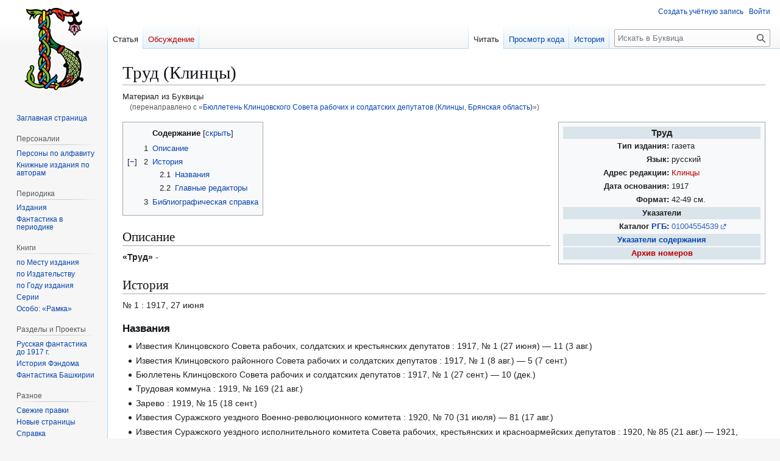

--- FILE ---
content_type: text/html; charset=UTF-8
request_url: https://bukvica.org/wiki/%D0%91%D1%8E%D0%BB%D0%BB%D0%B5%D1%82%D0%B5%D0%BD%D1%8C_%D0%9A%D0%BB%D0%B8%D0%BD%D1%86%D0%BE%D0%B2%D1%81%D0%BA%D0%BE%D0%B3%D0%BE_%D0%A1%D0%BE%D0%B2%D0%B5%D1%82%D0%B0_%D1%80%D0%B0%D0%B1%D0%BE%D1%87%D0%B8%D1%85_%D0%B8_%D1%81%D0%BE%D0%BB%D0%B4%D0%B0%D1%82%D1%81%D0%BA%D0%B8%D1%85_%D0%B4%D0%B5%D0%BF%D1%83%D1%82%D0%B0%D1%82%D0%BE%D0%B2_(%D0%9A%D0%BB%D0%B8%D0%BD%D1%86%D1%8B,_%D0%91%D1%80%D1%8F%D0%BD%D1%81%D0%BA%D0%B0%D1%8F_%D0%BE%D0%B1%D0%BB%D0%B0%D1%81%D1%82%D1%8C)
body_size: 13784
content:
<!DOCTYPE html>
<html class="client-nojs" lang="ru" dir="ltr">
<head>
<meta charset="UTF-8">
<title>Труд (Клинцы) — Буквица</title>
<script>(function(){var className="client-js";var cookie=document.cookie.match(/(?:^|; )wikimwclientpreferences=([^;]+)/);if(cookie){cookie[1].split('%2C').forEach(function(pref){className=className.replace(new RegExp('(^| )'+pref.replace(/-clientpref-\w+$|[^\w-]+/g,'')+'-clientpref-\\w+( |$)'),'$1'+pref+'$2');});}document.documentElement.className=className;}());RLCONF={"wgBreakFrames":false,"wgSeparatorTransformTable":[",\t."," \t,"],"wgDigitTransformTable":["",""],"wgDefaultDateFormat":"dmy","wgMonthNames":["","январь","февраль","март","апрель","май","июнь","июль","август","сентябрь","октябрь","ноябрь","декабрь"],"wgRequestId":"a92a679a9efb2f60479cf16e","wgCanonicalNamespace":"","wgCanonicalSpecialPageName":false,"wgNamespaceNumber":0,"wgPageName":"Труд_(Клинцы)","wgTitle":"Труд (Клинцы)","wgCurRevisionId":53922,"wgRevisionId":53922,"wgArticleId":28318,"wgIsArticle":true,"wgIsRedirect":false,"wgAction":"view","wgUserName":null,"wgUserGroups":["*"],"wgCategories":["Статьи с шаблонами-карточками без имени","Служебная:Периодические издания без изображений","Незавершённые статьи о периодических изданиях","Периодические издания на русском языке","Периодические издания, издаваемые в Клинцах","Газеты по алфавиту","Периодические издания по алфавиту","Периодические издания, основанные в 1917 году","Общеполитические газеты","Городские газеты","Районные газеты"],"wgPageViewLanguage":"ru","wgPageContentLanguage":"ru","wgPageContentModel":"wikitext","wgRelevantPageName":"Труд_(Клинцы)","wgRelevantArticleId":28318,"wgIsProbablyEditable":false,"wgRelevantPageIsProbablyEditable":false,"wgRestrictionEdit":[],"wgRestrictionMove":[],"wgRedirectedFrom":"Бюллетень_Клинцовского_Совета_рабочих_и_солдатских_депутатов_(Клинцы,_Брянская_область)","wgCiteReferencePreviewsActive":true,"wgVisualEditor":{"pageLanguageCode":"ru","pageLanguageDir":"ltr","pageVariantFallbacks":"ru"},"wgInternalRedirectTargetUrl":"/wiki/%D0%A2%D1%80%D1%83%D0%B4_(%D0%9A%D0%BB%D0%B8%D0%BD%D1%86%D1%8B)","prpProofreadPageBookNamespaces":[0],"wgEditSubmitButtonLabelPublish":false};
RLSTATE={"site.styles":"ready","user.styles":"ready","user":"ready","user.options":"loading","ext.proofreadpage.base":"ready","ext.proofreadpage.article":"ready","skins.vector.styles.legacy":"ready","wikibase.client.init":"ready","ext.visualEditor.desktopArticleTarget.noscript":"ready"};RLPAGEMODULES=["mediawiki.action.view.redirect","site","mediawiki.page.ready","mediawiki.toc","skins.vector.legacy.js","ext.mnss.search","ext.gadget.collapserefs","ext.gadget.directLinkToCommons","ext.gadget.referenceTooltips","ext.gadget.DotsSyntaxHighlighter","ext.gadget.addThisArticles","ext.gadget.dropdown-menus","ext.visualEditor.desktopArticleTarget.init","ext.visualEditor.targetLoader","ext.toctree"];</script>
<script>(RLQ=window.RLQ||[]).push(function(){mw.loader.impl(function(){return["user.options@12s5i",function($,jQuery,require,module){mw.user.tokens.set({"patrolToken":"+\\","watchToken":"+\\","csrfToken":"+\\"});
}];});});</script>
<link rel="stylesheet" href="/w/load.php?lang=ru&amp;modules=ext.proofreadpage.article%2Cbase%7Cext.visualEditor.desktopArticleTarget.noscript%7Cskins.vector.styles.legacy%7Cwikibase.client.init&amp;only=styles&amp;skin=vector">
<script async="" src="/w/load.php?lang=ru&amp;modules=startup&amp;only=scripts&amp;raw=1&amp;skin=vector"></script>
<meta name="ResourceLoaderDynamicStyles" content="">
<link rel="stylesheet" href="/w/load.php?lang=ru&amp;modules=site.styles&amp;only=styles&amp;skin=vector">
<meta name="generator" content="MediaWiki 1.43.5">
<meta name="robots" content="max-image-preview:standard">
<meta name="format-detection" content="telephone=no">
<meta name="viewport" content="width=1120">
<link rel="search" type="application/opensearchdescription+xml" href="/w/rest.php/v1/search" title="Буквица (ru)">
<link rel="EditURI" type="application/rsd+xml" href="https://bukvica.org/w/api.php?action=rsd">
<link rel="canonical" href="https://bukvica.org/wiki/%D0%A2%D1%80%D1%83%D0%B4_(%D0%9A%D0%BB%D0%B8%D0%BD%D1%86%D1%8B)">
<link rel="alternate" type="application/atom+xml" title="Буквица — Atom-лента" href="/w/index.php?title=%D0%A1%D0%BB%D1%83%D0%B6%D0%B5%D0%B1%D0%BD%D0%B0%D1%8F:%D0%A1%D0%B2%D0%B5%D0%B6%D0%B8%D0%B5_%D0%BF%D1%80%D0%B0%D0%B2%D0%BA%D0%B8&amp;feed=atom">
</head>
<body class="skin-vector-legacy mediawiki ltr sitedir-ltr mw-hide-empty-elt ns-0 ns-subject page-Труд_Клинцы rootpage-Труд_Клинцы skin-vector action-view"><div id="mw-page-base" class="noprint"></div>
<div id="mw-head-base" class="noprint"></div>
<div id="content" class="mw-body" role="main">
	<a id="top"></a>
	<div id="siteNotice"></div>
	<div class="mw-indicators">
	</div>
	<h1 id="firstHeading" class="firstHeading mw-first-heading"><span class="mw-page-title-main">Труд (Клинцы)</span></h1>
	<div id="bodyContent" class="vector-body">
		<div id="siteSub" class="noprint">Материал из Буквицы</div>
		<div id="contentSub"><div id="mw-content-subtitle"><span class="mw-redirectedfrom">(перенаправлено с «<a href="/w/index.php?title=%D0%91%D1%8E%D0%BB%D0%BB%D0%B5%D1%82%D0%B5%D0%BD%D1%8C_%D0%9A%D0%BB%D0%B8%D0%BD%D1%86%D0%BE%D0%B2%D1%81%D0%BA%D0%BE%D0%B3%D0%BE_%D0%A1%D0%BE%D0%B2%D0%B5%D1%82%D0%B0_%D1%80%D0%B0%D0%B1%D0%BE%D1%87%D0%B8%D1%85_%D0%B8_%D1%81%D0%BE%D0%BB%D0%B4%D0%B0%D1%82%D1%81%D0%BA%D0%B8%D1%85_%D0%B4%D0%B5%D0%BF%D1%83%D1%82%D0%B0%D1%82%D0%BE%D0%B2_(%D0%9A%D0%BB%D0%B8%D0%BD%D1%86%D1%8B,_%D0%91%D1%80%D1%8F%D0%BD%D1%81%D0%BA%D0%B0%D1%8F_%D0%BE%D0%B1%D0%BB%D0%B0%D1%81%D1%82%D1%8C)&amp;redirect=no" class="mw-redirect" title="Бюллетень Клинцовского Совета рабочих и солдатских депутатов (Клинцы, Брянская область)">Бюллетень Клинцовского Совета рабочих и солдатских депутатов (Клинцы, Брянская область)</a>»)</span></div></div>
		<div id="contentSub2"></div>
		
		<div id="jump-to-nav"></div>
		<a class="mw-jump-link" href="#mw-head">Перейти к навигации</a>
		<a class="mw-jump-link" href="#searchInput">Перейти к поиску</a>
		<div id="mw-content-text" class="mw-body-content"><div class="mw-content-ltr mw-parser-output" lang="ru" dir="ltr"><table class="infobox infobox-b022daf23b99f814" style="width:27em"><tbody><tr><th colspan="2" scope="colgroup" class="infobox-above" style="background:#DAE4EB;">Труд</th></tr>
<tr>
<th scope="row" class="plainlist" style="text-align:right">Тип издания:</th>
<td class="plainlist">
газета</td>
</tr>
<tr>
<th scope="row" class="plainlist" style="text-align:right">Язык:</th>
<td class="plainlist">
русский</td>
</tr>
<tr>
<th scope="row" class="plainlist" style="text-align:right">Адрес редакции:</th>
<td class="plainlist">
<a href="/w/index.php?title=%D0%9C%D0%B5%D1%81%D1%82%D0%BE:%D0%9A%D0%BB%D0%B8%D0%BD%D1%86%D1%8B&amp;action=edit&amp;redlink=1" class="new" title="Место:Клинцы (страница не существует)">Клинцы</a></td>
</tr>
<tr>
<th scope="row" class="plainlist" style="text-align:right">Дата основания:</th>
<td class="plainlist">
1917</td>
</tr>
<tr>
<th scope="row" class="plainlist" style="text-align:right">Формат:</th>
<td class="plainlist">
42-49 см.</td>
</tr>
<tr>
<th colspan="2" scope="colgroup" class="infobox-header" style="background:#DAE4EB; font-weight: bold;">Указатели</th>
</tr>
<tr>
<th scope="row" class="plainlist" style="text-align:right">Каталог <a href="/wiki/%D0%A0%D0%BE%D1%81%D1%81%D0%B8%D0%B9%D1%81%D0%BA%D0%B0%D1%8F_%D0%B3%D0%BE%D1%81%D1%83%D0%B4%D0%B0%D1%80%D1%81%D1%82%D0%B2%D0%B5%D0%BD%D0%BD%D0%B0%D1%8F_%D0%B1%D0%B8%D0%B1%D0%BB%D0%B8%D0%BE%D1%82%D0%B5%D0%BA%D0%B0" class="mw-redirect" title="Российская государственная библиотека">РГБ</a>:</th>
<td class="plainlist">
<a rel="nofollow" class="external text" href="http://search.rsl.ru/ru/record/01004554539">01004554539</a></td>
</tr><tr><td colspan="2" class="infobox-below" style="background:#DAE4EB; font-weight: bold;;"><a href="/wiki/%D0%91%D0%B8%D0%B1%D0%BB%D0%B8%D0%BE%D0%B3%D1%80%D0%B0%D1%84%D0%B8%D1%8F:%D0%A2%D1%80%D1%83%D0%B4_(%D0%9A%D0%BB%D0%B8%D0%BD%D1%86%D1%8B)" title="Библиография:Труд (Клинцы)">Указатели содержания</a></td></tr><tr><td colspan="2" class="infobox-below" style="background:#DAE4EB; font-weight: bold;;"><a href="/w/index.php?title=%D0%90%D1%80%D1%85%D0%B8%D0%B2:%D0%A2%D1%80%D1%83%D0%B4_(%D0%9A%D0%BB%D0%B8%D0%BD%D1%86%D1%8B)&amp;action=edit&amp;redlink=1" class="new" title="Архив:Труд (Клинцы) (страница не существует)">Архив номеров</a></td></tr>
</tbody></table>
<div id="toc" class="toc" role="navigation" aria-labelledby="mw-toc-heading"><input type="checkbox" role="button" id="toctogglecheckbox" class="toctogglecheckbox" style="display:none" /><div class="toctitle" lang="ru" dir="ltr"><h2 id="mw-toc-heading">Содержание</h2><span class="toctogglespan"><label class="toctogglelabel" for="toctogglecheckbox"></label></span></div>
<ul>
<li class="toclevel-1 tocsection-1"><a href="#Описание"><span class="tocnumber">1</span> <span class="toctext">Описание</span></a></li>
<li class="toclevel-1 tocsection-2"><a href="#История"><span class="tocnumber">2</span> <span class="toctext">История</span></a>
<ul>
<li class="toclevel-2 tocsection-3"><a href="#Названия"><span class="tocnumber">2.1</span> <span class="toctext">Названия</span></a></li>
<li class="toclevel-2 tocsection-4"><a href="#Главные_редакторы"><span class="tocnumber">2.2</span> <span class="toctext">Главные редакторы</span></a></li>
</ul>
</li>
<li class="toclevel-1 tocsection-5"><a href="#Библиографическая_справка"><span class="tocnumber">3</span> <span class="toctext">Библиографическая справка</span></a></li>
</ul>
</div>

<h2><span id=".D0.9E.D0.BF.D0.B8.D1.81.D0.B0.D0.BD.D0.B8.D0.B5"></span><span class="mw-headline" id="Описание">Описание</span></h2>
<p><b>«Труд»</b> -
</p>
<h2><span id=".D0.98.D1.81.D1.82.D0.BE.D1.80.D0.B8.D1.8F"></span><span class="mw-headline" id="История">История</span></h2>
<p>№&#160;1&#160;: 1917, 27 июня
</p>
<h3><span id=".D0.9D.D0.B0.D0.B7.D0.B2.D0.B0.D0.BD.D0.B8.D1.8F"></span><span class="mw-headline" id="Названия">Названия</span></h3>
<ul><li>Известия Клинцовского Совета рабочих, солдатских и крестьянских депутатов&#160;: 1917, №&#160;1 (27 июня)&#160;— 11 (3 авг.)</li>
<li>Известия Клинцовского районного Совета рабочих и солдатских депутатов&#160;: 1917, №&#160;1 (8 авг.)&#160;— 5 (7 сент.)</li>
<li>Бюллетень Клинцовского Совета рабочих и солдатских депутатов&#160;: 1917, №&#160;1 (27 сент.)&#160;— 10 (дек.)</li>
<li>Трудовая коммуна&#160;: 1919, №&#160;169 (21 авг.)</li>
<li>Зарево&#160;: 1919, №&#160;15 (18 сент.)</li>
<li>Известия Суражского уездного Военно-революционного комитета&#160;: 1920, №&#160;70 (31 июля)&#160;— 81 (17 авг.)</li>
<li>Известия Суражского уездного исполнительного комитета Совета рабочих, крестьянских и красноармейских депутатов&#160;: 1920, №&#160;85 (21 авг.)&#160;— 1921, №&#160;292 (11 мая)</li>
<li>Известия Суражского уездного исполнительного комитета и Суражского уездного комитета РКП(б)&#160;: 1921, №&#160;293 (12 мая)&#160;— 418 (7 окт.)</li>
<li>Известия Клинцовского уездного исполнительного комитета и Клинцовского уездного комитета РКП(б)&#160;: 1921, №&#160;420 (30 окт.)&#160;— 437 (29 окт.)</li>
<li>Известия Клинцовского уездного исполнительного комитета рабочих, крестьянских и красноармейских депутатов и Клинцовского уездного комитета РКП(б)&#160;: 1921, №&#160;438 (30 окт.)&#160;— 1922, №&#160;16 (507) (22 янв.)</li>
<li>Труд&#160;: 1922, №&#160;24 (1 февр.) -</li></ul>
<p><br />
</p>
<h3><span id=".D0.93.D0.BB.D0.B0.D0.B2.D0.BD.D1.8B.D0.B5_.D1.80.D0.B5.D0.B4.D0.B0.D0.BA.D1.82.D0.BE.D1.80.D1.8B"></span><span class="mw-headline" id="Главные_редакторы">Главные редакторы</span></h3>
<h2><span id=".D0.91.D0.B8.D0.B1.D0.BB.D0.B8.D0.BE.D0.B3.D1.80.D0.B0.D1.84.D0.B8.D1.87.D0.B5.D1.81.D0.BA.D0.B0.D1.8F_.D1.81.D0.BF.D1.80.D0.B0.D0.B2.D0.BA.D0.B0"></span><span class="mw-headline" id="Библиографическая_справка">Библиографическая справка</span></h2>
<p>Труд&#160;: клинцовская объединенная газета, 1922, №&#160;24 (1 февр.)&#160;— / учредитель: Департамент внутренней политики Брянской области, Брянская областная Дума, ГБУ "Редакция Клинцовской объединённой газеты «Труд».&#160;— Клинцы, Брянская область, 1917 -.&#160;— 42-49&#160;см.
</p><p>В 30-е годы выходили объединенные номера с другими газетами
</p><p>В подзаг.: 1919, №&#160;169 (21 авг.) ежедневный орган Клинцовского городского и Суражского уездных комитетов Коммунистической партии Украины; 1919, №&#160;15 (18 сент.) орган Суражского уездного исполнительного комитета Совета рабочих, крестьянских и красноармейских депутатов; 1922, №&#160;2 (2 апр.)&#160;— [1925] ежедневная газета Клинцовского уисполкома и укома РКП(б); 1925, №&#160;62&#160;— 1926, №&#160;45 орган Клинцовского укома РКП(б), уисполкома и упрофсовета; 1929, №&#160;72&#160;— 156 орган Клинцовских окружных партийной, советской и профсоюзной комиссии по районированию и укома ВКП(б), уисполкома, упрофбюро; 1929, №&#160;157—163 орган Клинцовского окружкома ВКП(б) и окружных советской и профсоюзной комиссии по районированию; 1929, №&#160;164—1930, №&#160;190 орган Клинцовского окружкома ВКП(б), окружного исполкома и окрпрофсовета; 1930, №&#160;191—1931, №&#160;183 орган Клинцовского райкома ВКП(б), райисполкома и райпрофсовета; 1937, №&#160;74&#160;— 127 орган Клинцовского райкома ВКП(б), райисполкома, РСПС и горсовета; 1939, №&#160;59&#160;— 128 орган Клинцовского горкома ВКП(б), оргбюро Орловского обкома ВКП(б) по Клинцовскому району, райисполкома и горсовета;
</p><p>В подзаг.: 1939, №&#160;129—1940, №&#160;5 орган Клинцовского горкома и райкома ВКП(б), горсовета и райисполкома; 1940, №&#160;6&#160;— 1946, №&#160;34 орган Клинцовского горкома ВКП(б) и горсовета депутатов трудящихся; 1946, №&#160;35&#160;— [1952] орган Клинцовского ГК ВКП(б) и горисполкома Брянской области; 1952, №&#160;208—1956 орган Клинцовского горкома Коммунистической партии Советского Союза и городского Совета депутатов трудящихся; 1957—1962, №&#160;84 орган Клинцовского горкома КПСС, городского и районного Советов депутатов трудящихся Брянской области; 1962, №&#160;85&#160;— 1963, №&#160;48 орган Клинцовского горкома КПСС и городского Совета депутатов трудящихся Брянской области; 1963, №&#160;49&#160;— 1965, №&#160;11 орган парткома Клинцовского производственного колхозно-совхозного управления, горкома КПСС, районного и городского Советов депутатов трудящихся; 1965, №&#160;12&#160;— 1977 орган Клинцовских райкома и горкома КПСС, районного и городского Советов депутатов трудящихся; 1977, №&#160;163—1988, №&#160;21 (6 февр.) орган Клинцовского райкома и горкома КПСС, районного и городского Советов народных депутатов;
</p><p>В подзаг.: 1988, №&#160;22 (9 февр.)&#160;— 1990 орган Клинцовского горкома КПСС, городского и районного Совета народных депутатов; 1991, №&#160;1 (1 янв.)&#160;— 136 (24 авг.) Клинцовская общественно-политическая газета; 1993, №&#160;140 (18 нояб.)&#160;— 2008, №&#160;129 (28 окт.) Клинцовская объединенная газета; 2008, №&#160;130 (30 окт.)&#160;— 2012, №&#160;84 (10 июля) без подзаголовка; 2012, №&#160;85 (12 июля)&#160;— Клинцовская объединенная газета
</p><p>Спец. вып. на стр. газ.: Официальный вестник, Официально
</p><p>Спец. вып. на стр. газ.: Официальный вестник, Официально
</p><p>Прил.: Литературная страница, Литературная страница «Наша весна», Листок РКИ, Страничка красной молодежи, На партучебе, Комсомольский труд; спец. вып.
</p><p>Учредитель: 1991, №&#160;1 (1 янв.)&#160;— 136 (24 авг.) городской и районный Советы народных депутатов; 1991, №&#160;137 (27 авг.)&#160;— [1993] городской и районный Советы народных депутатов, трудовой коллектив редакции; 1993, №&#160;133 (4 нояб.)&#160;— 156 (дек.) трудовой коллектив редакции; 1994, №&#160;1 (янв.)&#160;— 1997, №&#160;42 (3 апр.) городская и районная администрации, редакция газеты; 1997, №&#160;43 (5 апр.)&#160;— 1998, №&#160;136 [14 нояб.] Управление печати и информации администрации Брянской области, государственное учреждение "Редакция объединенной газеты «Труд»; 1998, №&#160;137 (17 нояб.)&#160;— 2003 Брянская областная Дума, Управление печати и информации администрации Брянской области, государственное учреждение "Редакция объединенной газеты «Труд»; 2004—2011, №&#160;5 (18 янв.) Брянская областная Дума, Комитет по делам печати, телерадиовещания и средств массовых коммуникаций Брянской области, ГУ "Редакция газеты «Труд»;
</p><p>Учредитель: 2011, №&#160;6 (20 янв.)&#160;— 2013, №&#160;88 (2 нояб.) Брянская областная Дума, Комитет по делам печати, телерадиовещания и средств массовых коммуникаций Брянской области, государственное бюджетное учреждение "Редакция газеты «Труд»; 2013, №&#160;89/90 (9 нояб.)&#160;— 2016, №&#160;104 (26 дек.) Департамент внутренней политики Брянской области, Брянская областная Дума, ГБУ "Редакция Клинцовской газеты «Труд»; 2016, №&#160;1/2 (1 янв.)&#160;— Департамент внутренней политики Брянской области, Брянская областная Дума, ГБУ "Редакция Клинцовской объединённой газеты «Труд»
</p><p><br />
</p><p><br />
</p><p><br />
</p>
<table style="background:none; text-align:left; padding: 2px 0" class="metadata">
<tbody><tr>
<td style="padding-right:4px"><span typeof="mw:File"><a href="/wiki/%D0%A4%D0%B0%D0%B9%D0%BB:Newspaper_Cover.svg" class="mw-file-description" title="Периодические издания"><img alt="Периодические издания" src="https://upload.wikimedia.org/wikipedia/commons/thumb/1/11/Newspaper_Cover.svg/langru-60px-Newspaper_Cover.svg.png" decoding="async" width="48" height="48" class="mw-file-element" srcset="https://upload.wikimedia.org/wikipedia/commons/thumb/1/11/Newspaper_Cover.svg/langru-120px-Newspaper_Cover.svg.png 1.5x" /></a></span>
</td>
<td><i><span style="white-space:nowrap">Это <a href="/wiki/%D0%91%D1%83%D0%BA%D0%B2%D0%B8%D1%86%D0%B0:%D0%97%D0%B0%D0%B3%D0%BE%D1%82%D0%BE%D0%B2%D0%BA%D0%B0_%D1%81%D1%82%D0%B0%D1%82%D1%8C%D0%B8" title="Буквица:Заготовка статьи">заготовка статьи</a>&#160;о <a href="/wiki/%D0%9F%D0%B5%D1%80%D0%B8%D0%BE%D0%B4%D0%B8%D1%87%D0%B5%D1%81%D0%BA%D0%BE%D0%B5_%D0%B8%D0%B7%D0%B4%D0%B0%D0%BD%D0%B8%D0%B5" title="Периодическое издание">периодических изданиях</a>.</span> <span class="plainlinks" style="white-space:nowrap">Вы можете помочь проекту, <a rel="nofollow" class="external text" href="https://ru.wikipedia.org/wiki/%D0%A2%D1%80%D1%83%D0%B4_(%D0%9A%D0%BB%D0%B8%D0%BD%D1%86%D1%8B)?action=edit">исправив и дополнив</a> её.</span></i>
</td></tr></tbody></table>
<!-- 
NewPP limit report
Cached time: 20260124011620
Cache expiry: 86400
Reduced expiry: false
Complications: [show‐toc]
CPU time usage: 0.085 seconds
Real time usage: 0.199 seconds
Preprocessor visited node count: 1024/1000000
Post‐expand include size: 10326/2097152 bytes
Template argument size: 1444/2097152 bytes
Highest expansion depth: 14/100
Expensive parser function count: 0/100
Unstrip recursion depth: 0/20
Unstrip post‐expand size: 0/5000000 bytes
Lua time usage: 0.100/7 seconds
Lua virtual size: 6193152/134217728 bytes
Lua estimated memory usage: 0 bytes
Number of Wikibase entities loaded: 0/250
-->
<!--
Transclusion expansion time report (%,ms,calls,template)
100.00%  182.747      1 -total
 95.34%  174.238      1 Шаблон:Периодика
 86.97%  158.932      1 Шаблон:Карточка
  4.69%    8.576      1 Шаблон:МестоИздания
  4.02%    7.345      1 Шаблон:Локатив
  3.27%    5.975      1 Шаблон:Языки_периодики2
  2.01%    3.667      2 Шаблон:Язык_в_предложном_падеже
  1.95%    3.558      1 Шаблон:Press-stub
  1.54%    2.816      1 Шаблон:MagzDB
  1.32%    2.416      1 Шаблон:Stub-meta
-->

<!-- Saved in parser cache with key wiki:pcache:idhash:28318-0!canonical and timestamp 20260124011620 and revision id 53922. Rendering was triggered because: page-view
 -->
</div>
<div class="printfooter" data-nosnippet="">Источник — <a dir="ltr" href="https://bukvica.org/w/index.php?title=Труд_(Клинцы)&amp;oldid=53922">https://bukvica.org/w/index.php?title=Труд_(Клинцы)&amp;oldid=53922</a></div></div>
		<div id="catlinks" class="catlinks" data-mw="interface"><div id="mw-normal-catlinks" class="mw-normal-catlinks"><a href="/wiki/%D0%A1%D0%BB%D1%83%D0%B6%D0%B5%D0%B1%D0%BD%D0%B0%D1%8F:%D0%9A%D0%B0%D1%82%D0%B5%D0%B3%D0%BE%D1%80%D0%B8%D0%B8" title="Служебная:Категории">Категории</a>: <ul><li><a href="/wiki/%D0%9A%D0%B0%D1%82%D0%B5%D0%B3%D0%BE%D1%80%D0%B8%D1%8F:%D0%9F%D0%B5%D1%80%D0%B8%D0%BE%D0%B4%D0%B8%D1%87%D0%B5%D1%81%D0%BA%D0%B8%D0%B5_%D0%B8%D0%B7%D0%B4%D0%B0%D0%BD%D0%B8%D1%8F_%D0%BD%D0%B0_%D1%80%D1%83%D1%81%D1%81%D0%BA%D0%BE%D0%BC_%D1%8F%D0%B7%D1%8B%D0%BA%D0%B5" title="Категория:Периодические издания на русском языке">Периодические издания на русском языке</a></li><li><a href="/wiki/%D0%9A%D0%B0%D1%82%D0%B5%D0%B3%D0%BE%D1%80%D0%B8%D1%8F:%D0%9F%D0%B5%D1%80%D0%B8%D0%BE%D0%B4%D0%B8%D1%87%D0%B5%D1%81%D0%BA%D0%B8%D0%B5_%D0%B8%D0%B7%D0%B4%D0%B0%D0%BD%D0%B8%D1%8F,_%D0%B8%D0%B7%D0%B4%D0%B0%D0%B2%D0%B0%D0%B5%D0%BC%D1%8B%D0%B5_%D0%B2_%D0%9A%D0%BB%D0%B8%D0%BD%D1%86%D0%B0%D1%85" title="Категория:Периодические издания, издаваемые в Клинцах">Периодические издания, издаваемые в Клинцах</a></li><li><a href="/wiki/%D0%9A%D0%B0%D1%82%D0%B5%D0%B3%D0%BE%D1%80%D0%B8%D1%8F:%D0%93%D0%B0%D0%B7%D0%B5%D1%82%D1%8B_%D0%BF%D0%BE_%D0%B0%D0%BB%D1%84%D0%B0%D0%B2%D0%B8%D1%82%D1%83" title="Категория:Газеты по алфавиту">Газеты по алфавиту</a></li><li><a href="/wiki/%D0%9A%D0%B0%D1%82%D0%B5%D0%B3%D0%BE%D1%80%D0%B8%D1%8F:%D0%9F%D0%B5%D1%80%D0%B8%D0%BE%D0%B4%D0%B8%D1%87%D0%B5%D1%81%D0%BA%D0%B8%D0%B5_%D0%B8%D0%B7%D0%B4%D0%B0%D0%BD%D0%B8%D1%8F_%D0%BF%D0%BE_%D0%B0%D0%BB%D1%84%D0%B0%D0%B2%D0%B8%D1%82%D1%83" title="Категория:Периодические издания по алфавиту">Периодические издания по алфавиту</a></li><li><a href="/wiki/%D0%9A%D0%B0%D1%82%D0%B5%D0%B3%D0%BE%D1%80%D0%B8%D1%8F:%D0%9F%D0%B5%D1%80%D0%B8%D0%BE%D0%B4%D0%B8%D1%87%D0%B5%D1%81%D0%BA%D0%B8%D0%B5_%D0%B8%D0%B7%D0%B4%D0%B0%D0%BD%D0%B8%D1%8F,_%D0%BE%D1%81%D0%BD%D0%BE%D0%B2%D0%B0%D0%BD%D0%BD%D1%8B%D0%B5_%D0%B2_1917_%D0%B3%D0%BE%D0%B4%D1%83" title="Категория:Периодические издания, основанные в 1917 году">Периодические издания, основанные в 1917 году</a></li><li><a href="/wiki/%D0%9A%D0%B0%D1%82%D0%B5%D0%B3%D0%BE%D1%80%D0%B8%D1%8F:%D0%9E%D0%B1%D1%89%D0%B5%D0%BF%D0%BE%D0%BB%D0%B8%D1%82%D0%B8%D1%87%D0%B5%D1%81%D0%BA%D0%B8%D0%B5_%D0%B3%D0%B0%D0%B7%D0%B5%D1%82%D1%8B" title="Категория:Общеполитические газеты">Общеполитические газеты</a></li><li><a href="/wiki/%D0%9A%D0%B0%D1%82%D0%B5%D0%B3%D0%BE%D1%80%D0%B8%D1%8F:%D0%93%D0%BE%D1%80%D0%BE%D0%B4%D1%81%D0%BA%D0%B8%D0%B5_%D0%B3%D0%B0%D0%B7%D0%B5%D1%82%D1%8B" title="Категория:Городские газеты">Городские газеты</a></li><li><a href="/wiki/%D0%9A%D0%B0%D1%82%D0%B5%D0%B3%D0%BE%D1%80%D0%B8%D1%8F:%D0%A0%D0%B0%D0%B9%D0%BE%D0%BD%D0%BD%D1%8B%D0%B5_%D0%B3%D0%B0%D0%B7%D0%B5%D1%82%D1%8B" title="Категория:Районные газеты">Районные газеты</a></li></ul></div><div id="mw-hidden-catlinks" class="mw-hidden-catlinks mw-hidden-cats-hidden">Скрытые категории: <ul><li><a href="/wiki/%D0%9A%D0%B0%D1%82%D0%B5%D0%B3%D0%BE%D1%80%D0%B8%D1%8F:%D0%A1%D1%82%D0%B0%D1%82%D1%8C%D0%B8_%D1%81_%D1%88%D0%B0%D0%B1%D0%BB%D0%BE%D0%BD%D0%B0%D0%BC%D0%B8-%D0%BA%D0%B0%D1%80%D1%82%D0%BE%D1%87%D0%BA%D0%B0%D0%BC%D0%B8_%D0%B1%D0%B5%D0%B7_%D0%B8%D0%BC%D0%B5%D0%BD%D0%B8" title="Категория:Статьи с шаблонами-карточками без имени">Статьи с шаблонами-карточками без имени</a></li><li><a href="/wiki/%D0%9A%D0%B0%D1%82%D0%B5%D0%B3%D0%BE%D1%80%D0%B8%D1%8F:%D0%A1%D0%BB%D1%83%D0%B6%D0%B5%D0%B1%D0%BD%D0%B0%D1%8F:%D0%9F%D0%B5%D1%80%D0%B8%D0%BE%D0%B4%D0%B8%D1%87%D0%B5%D1%81%D0%BA%D0%B8%D0%B5_%D0%B8%D0%B7%D0%B4%D0%B0%D0%BD%D0%B8%D1%8F_%D0%B1%D0%B5%D0%B7_%D0%B8%D0%B7%D0%BE%D0%B1%D1%80%D0%B0%D0%B6%D0%B5%D0%BD%D0%B8%D0%B9" title="Категория:Служебная:Периодические издания без изображений">Служебная:Периодические издания без изображений</a></li><li><a href="/wiki/%D0%9A%D0%B0%D1%82%D0%B5%D0%B3%D0%BE%D1%80%D0%B8%D1%8F:%D0%9D%D0%B5%D0%B7%D0%B0%D0%B2%D0%B5%D1%80%D1%88%D1%91%D0%BD%D0%BD%D1%8B%D0%B5_%D1%81%D1%82%D0%B0%D1%82%D1%8C%D0%B8_%D0%BE_%D0%BF%D0%B5%D1%80%D0%B8%D0%BE%D0%B4%D0%B8%D1%87%D0%B5%D1%81%D0%BA%D0%B8%D1%85_%D0%B8%D0%B7%D0%B4%D0%B0%D0%BD%D0%B8%D1%8F%D1%85" title="Категория:Незавершённые статьи о периодических изданиях">Незавершённые статьи о периодических изданиях</a></li></ul></div></div>
	</div>
</div>

<div id="mw-navigation">
	<h2>Навигация</h2>
	<div id="mw-head">
		
<nav id="p-personal" class="mw-portlet mw-portlet-personal vector-user-menu-legacy vector-menu" aria-labelledby="p-personal-label"  >
	<h3
		id="p-personal-label"
		
		class="vector-menu-heading "
	>
		<span class="vector-menu-heading-label">Персональные инструменты</span>
	</h3>
	<div class="vector-menu-content">
		
		<ul class="vector-menu-content-list">
			
			<li id="pt-createaccount" class="mw-list-item"><a href="/w/index.php?title=%D0%A1%D0%BB%D1%83%D0%B6%D0%B5%D0%B1%D0%BD%D0%B0%D1%8F:%D0%A1%D0%BE%D0%B7%D0%B4%D0%B0%D1%82%D1%8C_%D1%83%D1%87%D1%91%D1%82%D0%BD%D1%83%D1%8E_%D0%B7%D0%B0%D0%BF%D0%B8%D1%81%D1%8C&amp;returnto=%D0%A2%D1%80%D1%83%D0%B4+%28%D0%9A%D0%BB%D0%B8%D0%BD%D1%86%D1%8B%29" title="Мы предлагаем вам создать учётную запись и войти в систему, хотя это и не обязательно."><span>Создать учётную запись</span></a></li><li id="pt-login" class="mw-list-item"><a href="/w/index.php?title=%D0%A1%D0%BB%D1%83%D0%B6%D0%B5%D0%B1%D0%BD%D0%B0%D1%8F:%D0%92%D1%85%D0%BE%D0%B4&amp;returnto=%D0%A2%D1%80%D1%83%D0%B4+%28%D0%9A%D0%BB%D0%B8%D0%BD%D1%86%D1%8B%29" title="Здесь можно зарегистрироваться в системе, но это необязательно. [o]" accesskey="o"><span>Войти</span></a></li>
		</ul>
		
	</div>
</nav>

		<div id="left-navigation">
			
<nav id="p-namespaces" class="mw-portlet mw-portlet-namespaces vector-menu-tabs vector-menu-tabs-legacy vector-menu" aria-labelledby="p-namespaces-label"  >
	<h3
		id="p-namespaces-label"
		
		class="vector-menu-heading "
	>
		<span class="vector-menu-heading-label">Пространства имён</span>
	</h3>
	<div class="vector-menu-content">
		
		<ul class="vector-menu-content-list">
			
			<li id="ca-nstab-main" class="selected mw-list-item"><a href="/wiki/%D0%A2%D1%80%D1%83%D0%B4_(%D0%9A%D0%BB%D0%B8%D0%BD%D1%86%D1%8B)" title="Просмотреть контентную страницу [c]" accesskey="c"><span>Статья</span></a></li><li id="ca-talk" class="new mw-list-item"><a href="/w/index.php?title=%D0%9E%D0%B1%D1%81%D1%83%D0%B6%D0%B4%D0%B5%D0%BD%D0%B8%D0%B5:%D0%A2%D1%80%D1%83%D0%B4_(%D0%9A%D0%BB%D0%B8%D0%BD%D1%86%D1%8B)&amp;action=edit&amp;redlink=1" rel="discussion" class="new" title="Обсуждение основной страницы (страница не существует) [t]" accesskey="t"><span>Обсуждение</span></a></li>
		</ul>
		
	</div>
</nav>

			
<nav id="p-variants" class="mw-portlet mw-portlet-variants emptyPortlet vector-menu-dropdown vector-menu" aria-labelledby="p-variants-label"  >
	<input type="checkbox"
		id="p-variants-checkbox"
		role="button"
		aria-haspopup="true"
		data-event-name="ui.dropdown-p-variants"
		class="vector-menu-checkbox"
		aria-labelledby="p-variants-label"
	>
	<label
		id="p-variants-label"
		
		class="vector-menu-heading "
	>
		<span class="vector-menu-heading-label">русский</span>
	</label>
	<div class="vector-menu-content">
		
		<ul class="vector-menu-content-list">
			
			
		</ul>
		
	</div>
</nav>

		</div>
		<div id="right-navigation">
			
<nav id="p-views" class="mw-portlet mw-portlet-views vector-menu-tabs vector-menu-tabs-legacy vector-menu" aria-labelledby="p-views-label"  >
	<h3
		id="p-views-label"
		
		class="vector-menu-heading "
	>
		<span class="vector-menu-heading-label">Просмотры</span>
	</h3>
	<div class="vector-menu-content">
		
		<ul class="vector-menu-content-list">
			
			<li id="ca-view" class="selected mw-list-item"><a href="/wiki/%D0%A2%D1%80%D1%83%D0%B4_(%D0%9A%D0%BB%D0%B8%D0%BD%D1%86%D1%8B)"><span>Читать</span></a></li><li id="ca-viewsource" class="mw-list-item"><a href="/w/index.php?title=%D0%A2%D1%80%D1%83%D0%B4_(%D0%9A%D0%BB%D0%B8%D0%BD%D1%86%D1%8B)&amp;action=edit" title="Эта страница защищена от изменений.&#10;Вы можете посмотреть её исходный текст. [e]" accesskey="e"><span>Просмотр кода</span></a></li><li id="ca-history" class="mw-list-item"><a href="/w/index.php?title=%D0%A2%D1%80%D1%83%D0%B4_(%D0%9A%D0%BB%D0%B8%D0%BD%D1%86%D1%8B)&amp;action=history" title="Журнал изменений страницы [h]" accesskey="h"><span>История</span></a></li>
		</ul>
		
	</div>
</nav>

			
<nav id="p-cactions" class="mw-portlet mw-portlet-cactions emptyPortlet vector-menu-dropdown vector-menu" aria-labelledby="p-cactions-label"  title="Больше возможностей" >
	<input type="checkbox"
		id="p-cactions-checkbox"
		role="button"
		aria-haspopup="true"
		data-event-name="ui.dropdown-p-cactions"
		class="vector-menu-checkbox"
		aria-labelledby="p-cactions-label"
	>
	<label
		id="p-cactions-label"
		
		class="vector-menu-heading "
	>
		<span class="vector-menu-heading-label">Ещё</span>
	</label>
	<div class="vector-menu-content">
		
		<ul class="vector-menu-content-list">
			
			
		</ul>
		
	</div>
</nav>

			
<div id="p-search" role="search" class="vector-search-box-vue  vector-search-box-show-thumbnail vector-search-box-auto-expand-width vector-search-box">
	<h3 >Поиск</h3>
	<form action="/w/index.php" id="searchform" class="vector-search-box-form">
		<div id="simpleSearch"
			class="vector-search-box-inner"
			 data-search-loc="header-navigation">
			<input class="vector-search-box-input"
				 type="search" name="search" placeholder="Искать в Буквица" aria-label="Искать в Буквица" autocapitalize="sentences" title="Искать в Буквица [f]" accesskey="f" id="searchInput"
			>
			<input type="hidden" name="title" value="Служебная:Поиск">
			<input id="mw-searchButton"
				 class="searchButton mw-fallbackSearchButton" type="submit" name="fulltext" title="Найти страницы, содержащие указанный текст" value="Найти">
			<input id="searchButton"
				 class="searchButton" type="submit" name="go" title="Перейти к странице, имеющей в точности такое название" value="Перейти">
		</div>
	</form>
</div>

		</div>
	</div>
	
<div id="mw-panel" class="vector-legacy-sidebar">
	<div id="p-logo" role="banner">
		<a class="mw-wiki-logo" href="/wiki/%D0%97%D0%B0%D0%B3%D0%BB%D0%B0%D0%B2%D0%BD%D0%B0%D1%8F_%D1%81%D1%82%D1%80%D0%B0%D0%BD%D0%B8%D1%86%D0%B0"
			title="Перейти на заглавную страницу"></a>
	</div>
	
<nav id="p-navigation" class="mw-portlet mw-portlet-navigation vector-menu-portal portal vector-menu" aria-labelledby="p-navigation-label"  >
	<h3
		id="p-navigation-label"
		
		class="vector-menu-heading "
	>
		<span class="vector-menu-heading-label">Навигация</span>
	</h3>
	<div class="vector-menu-content">
		
		<ul class="vector-menu-content-list">
			
			<li id="n-mainpage-description" class="mw-list-item"><a href="/wiki/%D0%97%D0%B0%D0%B3%D0%BB%D0%B0%D0%B2%D0%BD%D0%B0%D1%8F_%D1%81%D1%82%D1%80%D0%B0%D0%BD%D0%B8%D1%86%D0%B0" title="Перейти на заглавную страницу [z]" accesskey="z"><span>Заглавная страница</span></a></li>
		</ul>
		
	</div>
</nav>

	
<nav id="p-Персоналии" class="mw-portlet mw-portlet-Персоналии vector-menu-portal portal vector-menu" aria-labelledby="p-Персоналии-label"  >
	<h3
		id="p-Персоналии-label"
		
		class="vector-menu-heading "
	>
		<span class="vector-menu-heading-label">Персоналии</span>
	</h3>
	<div class="vector-menu-content">
		
		<ul class="vector-menu-content-list">
			
			<li id="n-Персоны-по-алфавиту" class="mw-list-item"><a href="/wiki/%D0%9A%D0%B0%D1%82%D0%B5%D0%B3%D0%BE%D1%80%D0%B8%D1%8F:%D0%9F%D0%B5%D1%80%D1%81%D0%BE%D0%BD%D0%B0%D0%BB%D0%B8%D1%8F"><span>Персоны по алфавиту</span></a></li><li id="n-Книжные-издания-по-авторам" class="mw-list-item"><a href="/wiki/%D0%9A%D0%B0%D1%82%D0%B5%D0%B3%D0%BE%D1%80%D0%B8%D1%8F:%D0%9A%D0%BD%D0%B8%D0%B3%D0%B8_%D0%BF%D0%BE_%D0%B0%D0%B2%D1%82%D0%BE%D1%80%D0%B0%D0%BC"><span>Книжные издания по авторам</span></a></li>
		</ul>
		
	</div>
</nav>

<nav id="p-Периодика" class="mw-portlet mw-portlet-Периодика vector-menu-portal portal vector-menu" aria-labelledby="p-Периодика-label"  >
	<h3
		id="p-Периодика-label"
		
		class="vector-menu-heading "
	>
		<span class="vector-menu-heading-label">Периодика</span>
	</h3>
	<div class="vector-menu-content">
		
		<ul class="vector-menu-content-list">
			
			<li id="n-Издания" class="mw-list-item"><a href="/wiki/%D0%9A%D0%B0%D1%82%D0%B5%D0%B3%D0%BE%D1%80%D0%B8%D1%8F:%D0%9F%D0%B5%D1%80%D0%B8%D0%BE%D0%B4%D0%B8%D1%87%D0%B5%D1%81%D0%BA%D0%B8%D0%B5_%D0%B8%D0%B7%D0%B4%D0%B0%D0%BD%D0%B8%D1%8F"><span>Издания</span></a></li><li id="n-Фантастика-в-периодике" class="mw-list-item"><a href="/wiki/%D0%9A%D0%B0%D1%82%D0%B5%D0%B3%D0%BE%D1%80%D0%B8%D1%8F:%D0%A4%D0%B0%D0%BD%D1%82%D0%B0%D1%81%D1%82%D0%B8%D0%BA%D0%B0_%D0%B2_%D0%BF%D0%B5%D1%80%D0%B8%D0%BE%D0%B4%D0%B8%D0%BA%D0%B5"><span>Фантастика в периодике</span></a></li>
		</ul>
		
	</div>
</nav>

<nav id="p-Книги" class="mw-portlet mw-portlet-Книги vector-menu-portal portal vector-menu" aria-labelledby="p-Книги-label"  >
	<h3
		id="p-Книги-label"
		
		class="vector-menu-heading "
	>
		<span class="vector-menu-heading-label">Книги</span>
	</h3>
	<div class="vector-menu-content">
		
		<ul class="vector-menu-content-list">
			
			<li id="n-по-Месту-издания" class="mw-list-item"><a href="/wiki/%D0%9A%D0%B0%D1%82%D0%B5%D0%B3%D0%BE%D1%80%D0%B8%D1%8F:%D0%9A%D0%BD%D0%B8%D0%B3%D0%B8_%D0%BF%D0%BE_%D0%BC%D0%B5%D1%81%D1%82%D1%83_%D0%B8%D0%B7%D0%B4%D0%B0%D0%BD%D0%B8%D1%8F"><span>по Месту издания</span></a></li><li id="n-по-Издательству" class="mw-list-item"><a href="/wiki/%D0%9A%D0%B0%D1%82%D0%B5%D0%B3%D0%BE%D1%80%D0%B8%D1%8F:%D0%9A%D0%BD%D0%B8%D0%B3%D0%B8_%D0%BF%D0%BE_%D0%B8%D0%B7%D0%B4%D0%B0%D1%82%D0%B5%D0%BB%D1%8C%D1%81%D1%82%D0%B2%D0%B0%D0%BC"><span>по Издательству</span></a></li><li id="n-по-Году-издания" class="mw-list-item"><a href="/wiki/%D0%9A%D0%B0%D1%82%D0%B5%D0%B3%D0%BE%D1%80%D0%B8%D1%8F:%D0%9A%D0%BD%D0%B8%D0%B3%D0%B8_%D0%BF%D0%BE_%D0%B3%D0%BE%D0%B4%D1%83_%D0%B8%D0%B7%D0%B4%D0%B0%D0%BD%D0%B8%D1%8F"><span>по Году издания</span></a></li><li id="n-Серии" class="mw-list-item"><a href="/wiki/%D0%9A%D0%B0%D1%82%D0%B5%D0%B3%D0%BE%D1%80%D0%B8%D1%8F:%D0%9A%D0%BD%D0%B8%D0%B3%D0%B8_%D0%BF%D0%BE_%D1%81%D0%B5%D1%80%D0%B8%D1%8F%D0%BC"><span>Серии</span></a></li><li id="n-Особо:-«Рамка»" class="mw-list-item"><a href="/wiki/%D0%9A%D0%B0%D1%82%D0%B5%D0%B3%D0%BE%D1%80%D0%B8%D1%8F:%D0%92%D1%81%D0%B5_%C2%AB%D1%80%D0%B0%D0%BC%D0%BA%D0%B8%C2%BB"><span>Особо: «Рамка»</span></a></li>
		</ul>
		
	</div>
</nav>

<nav id="p-Разделы_и_Проекты" class="mw-portlet mw-portlet-Разделы_и_Проекты vector-menu-portal portal vector-menu" aria-labelledby="p-Разделы_и_Проекты-label"  >
	<h3
		id="p-Разделы_и_Проекты-label"
		
		class="vector-menu-heading "
	>
		<span class="vector-menu-heading-label">Разделы и Проекты</span>
	</h3>
	<div class="vector-menu-content">
		
		<ul class="vector-menu-content-list">
			
			<li id="n-Русская-фантастика-до-1917-г." class="mw-list-item"><a href="/wiki/%D0%9A%D0%B0%D1%82%D0%B5%D0%B3%D0%BE%D1%80%D0%B8%D1%8F:%D0%A0%D1%83%D1%81%D1%81%D0%BA%D0%B0%D1%8F_%D1%84%D0%B0%D0%BD%D1%82%D0%B0%D1%81%D1%82%D0%B8%D0%BA%D0%B0_(%D0%B4%D0%BE_1917)"><span>Русская фантастика до 1917 г.</span></a></li><li id="n-История-Фэндома" class="mw-list-item"><a href="/wiki/%D0%A4%D1%8D%D0%BD%D0%B4%D0%BE%D0%BC"><span>История Фэндома</span></a></li><li id="n-Фантастика-Башкирии" class="mw-list-item"><a href="/wiki/%D0%9A%D0%B0%D1%82%D0%B5%D0%B3%D0%BE%D1%80%D0%B8%D1%8F:%D0%A4%D0%B0%D0%BD%D1%82%D0%B0%D1%81%D1%82%D0%B8%D0%BA%D0%B0_%D0%91%D0%B0%D1%88%D0%BA%D0%B8%D1%80%D0%B8%D0%B8"><span>Фантастика Башкирии</span></a></li>
		</ul>
		
	</div>
</nav>

<nav id="p-Разное" class="mw-portlet mw-portlet-Разное vector-menu-portal portal vector-menu" aria-labelledby="p-Разное-label"  >
	<h3
		id="p-Разное-label"
		
		class="vector-menu-heading "
	>
		<span class="vector-menu-heading-label">Разное</span>
	</h3>
	<div class="vector-menu-content">
		
		<ul class="vector-menu-content-list">
			
			<li id="n-recentchanges" class="mw-list-item"><a href="/wiki/%D0%A1%D0%BB%D1%83%D0%B6%D0%B5%D0%B1%D0%BD%D0%B0%D1%8F:%D0%A1%D0%B2%D0%B5%D0%B6%D0%B8%D0%B5_%D0%BF%D1%80%D0%B0%D0%B2%D0%BA%D0%B8" title="Список последних изменений [r]" accesskey="r"><span>Свежие правки</span></a></li><li id="n-Новые-страницы" class="mw-list-item"><a href="/wiki/%D0%A1%D0%BB%D1%83%D0%B6%D0%B5%D0%B1%D0%BD%D0%B0%D1%8F:%D0%9D%D0%BE%D0%B2%D1%8B%D0%B5_%D1%81%D1%82%D1%80%D0%B0%D0%BD%D0%B8%D1%86%D1%8B"><span>Новые страницы</span></a></li><li id="n-help" class="mw-list-item"><a href="https://www.mediawiki.org/wiki/Special:MyLanguage/Help:Contents" title="Место расположения Справки"><span>Справка</span></a></li>
		</ul>
		
	</div>
</nav>

<nav id="p-tb" class="mw-portlet mw-portlet-tb vector-menu-portal portal vector-menu" aria-labelledby="p-tb-label"  >
	<h3
		id="p-tb-label"
		
		class="vector-menu-heading "
	>
		<span class="vector-menu-heading-label">Инструменты</span>
	</h3>
	<div class="vector-menu-content">
		
		<ul class="vector-menu-content-list">
			
			<li id="t-whatlinkshere" class="mw-list-item"><a href="/wiki/%D0%A1%D0%BB%D1%83%D0%B6%D0%B5%D0%B1%D0%BD%D0%B0%D1%8F:%D0%A1%D1%81%D1%8B%D0%BB%D0%BA%D0%B8_%D1%81%D1%8E%D0%B4%D0%B0/%D0%A2%D1%80%D1%83%D0%B4_(%D0%9A%D0%BB%D0%B8%D0%BD%D1%86%D1%8B)" title="Список всех страниц, ссылающихся на данную [j]" accesskey="j"><span>Ссылки сюда</span></a></li><li id="t-recentchangeslinked" class="mw-list-item"><a href="/wiki/%D0%A1%D0%BB%D1%83%D0%B6%D0%B5%D0%B1%D0%BD%D0%B0%D1%8F:%D0%A1%D0%B2%D1%8F%D0%B7%D0%B0%D0%BD%D0%BD%D1%8B%D0%B5_%D0%BF%D1%80%D0%B0%D0%B2%D0%BA%D0%B8/%D0%A2%D1%80%D1%83%D0%B4_(%D0%9A%D0%BB%D0%B8%D0%BD%D1%86%D1%8B)" rel="nofollow" title="Последние изменения в страницах, на которые ссылается эта страница [k]" accesskey="k"><span>Связанные правки</span></a></li><li id="t-specialpages" class="mw-list-item"><a href="/wiki/%D0%A1%D0%BB%D1%83%D0%B6%D0%B5%D0%B1%D0%BD%D0%B0%D1%8F:%D0%A1%D0%BF%D0%B5%D1%86%D1%81%D1%82%D1%80%D0%B0%D0%BD%D0%B8%D1%86%D1%8B" title="Список служебных страниц [q]" accesskey="q"><span>Служебные страницы</span></a></li><li id="t-print" class="mw-list-item"><a href="javascript:print();" rel="alternate" title="Версия этой страницы для печати [p]" accesskey="p"><span>Версия для печати</span></a></li><li id="t-permalink" class="mw-list-item"><a href="/w/index.php?title=%D0%A2%D1%80%D1%83%D0%B4_(%D0%9A%D0%BB%D0%B8%D0%BD%D1%86%D1%8B)&amp;oldid=53922" title="Постоянная ссылка на эту версию страницы"><span>Постоянная ссылка</span></a></li><li id="t-info" class="mw-list-item"><a href="/w/index.php?title=%D0%A2%D1%80%D1%83%D0%B4_(%D0%9A%D0%BB%D0%B8%D0%BD%D1%86%D1%8B)&amp;action=info" title="Подробнее об этой странице"><span>Сведения о странице</span></a></li>
		</ul>
		
	</div>
</nav>

<nav id="p-wikibase-otherprojects" class="mw-portlet mw-portlet-wikibase-otherprojects emptyPortlet vector-menu-portal portal vector-menu" aria-labelledby="p-wikibase-otherprojects-label"  >
	<h3
		id="p-wikibase-otherprojects-label"
		
		class="vector-menu-heading "
	>
		<span class="vector-menu-heading-label">В других проектах</span>
	</h3>
	<div class="vector-menu-content">
		
		<ul class="vector-menu-content-list">
			
			
		</ul>
		
	</div>
</nav>

	
<nav id="p-lang" class="mw-portlet mw-portlet-lang vector-menu-portal portal vector-menu" aria-labelledby="p-lang-label"  >
	<h3
		id="p-lang-label"
		
		class="vector-menu-heading "
	>
		<span class="vector-menu-heading-label">На других языках</span>
	</h3>
	<div class="vector-menu-content">
		
		<ul class="vector-menu-content-list">
			
			
		</ul>
		<div class="after-portlet after-portlet-lang"><span class="wb-langlinks-add wb-langlinks-link"><a href="https://bukvica.org/wiki/Special:NewItem?site=bukvica&amp;page=%D0%A2%D1%80%D1%83%D0%B4+%28%D0%9A%D0%BB%D0%B8%D0%BD%D1%86%D1%8B%29" title="Добавить ссылки на другие языки" class="wbc-editpage">Добавить ссылки</a></span></div>
	</div>
</nav>

</div>

</div>

<footer id="footer" class="mw-footer" >
	<ul id="footer-info">
	<li id="footer-info-lastmod"> Эта страница в последний раз была отредактирована 12 июня 2019 года в 13:15.</li>
</ul>

	<ul id="footer-places">
	<li id="footer-places-privacy"><a href="/wiki/%D0%91%D1%83%D0%BA%D0%B2%D0%B8%D1%86%D0%B0:%D0%9F%D0%BE%D0%BB%D0%B8%D1%82%D0%B8%D0%BA%D0%B0_%D0%BA%D0%BE%D0%BD%D1%84%D0%B8%D0%B4%D0%B5%D0%BD%D1%86%D0%B8%D0%B0%D0%BB%D1%8C%D0%BD%D0%BE%D1%81%D1%82%D0%B8">Политика конфиденциальности</a></li>
	<li id="footer-places-about"><a href="/wiki/%D0%91%D1%83%D0%BA%D0%B2%D0%B8%D1%86%D0%B0:%D0%9E%D0%BF%D0%B8%D1%81%D0%B0%D0%BD%D0%B8%D0%B5">О Буквица</a></li>
	<li id="footer-places-disclaimers"><a href="/wiki/%D0%91%D1%83%D0%BA%D0%B2%D0%B8%D1%86%D0%B0:%D0%9E%D1%82%D0%BA%D0%B0%D0%B7_%D0%BE%D1%82_%D0%BE%D1%82%D0%B2%D0%B5%D1%82%D1%81%D1%82%D0%B2%D0%B5%D0%BD%D0%BD%D0%BE%D1%81%D1%82%D0%B8">Отказ от ответственности</a></li>
</ul>

	<ul id="footer-icons" class="noprint">
	<li id="footer-poweredbyico"><a href="https://www.mediawiki.org/" class="cdx-button cdx-button--fake-button cdx-button--size-large cdx-button--fake-button--enabled"><img src="/w/resources/assets/poweredby_mediawiki.svg" alt="Powered by MediaWiki" width="88" height="31" loading="lazy"></a></li>
</ul>

</footer>

<script>(RLQ=window.RLQ||[]).push(function(){mw.config.set({"wgBackendResponseTime":335,"wgPageParseReport":{"limitreport":{"cputime":"0.085","walltime":"0.199","ppvisitednodes":{"value":1024,"limit":1000000},"postexpandincludesize":{"value":10326,"limit":2097152},"templateargumentsize":{"value":1444,"limit":2097152},"expansiondepth":{"value":14,"limit":100},"expensivefunctioncount":{"value":0,"limit":100},"unstrip-depth":{"value":0,"limit":20},"unstrip-size":{"value":0,"limit":5000000},"entityaccesscount":{"value":0,"limit":250},"timingprofile":["100.00%  182.747      1 -total"," 95.34%  174.238      1 Шаблон:Периодика"," 86.97%  158.932      1 Шаблон:Карточка","  4.69%    8.576      1 Шаблон:МестоИздания","  4.02%    7.345      1 Шаблон:Локатив","  3.27%    5.975      1 Шаблон:Языки_периодики2","  2.01%    3.667      2 Шаблон:Язык_в_предложном_падеже","  1.95%    3.558      1 Шаблон:Press-stub","  1.54%    2.816      1 Шаблон:MagzDB","  1.32%    2.416      1 Шаблон:Stub-meta"]},"scribunto":{"limitreport-timeusage":{"value":"0.100","limit":"7"},"limitreport-virtmemusage":{"value":6193152,"limit":134217728},"limitreport-estmemusage":0},"cachereport":{"timestamp":"20260124011620","ttl":86400,"transientcontent":false}}});});</script>
</body>
</html>